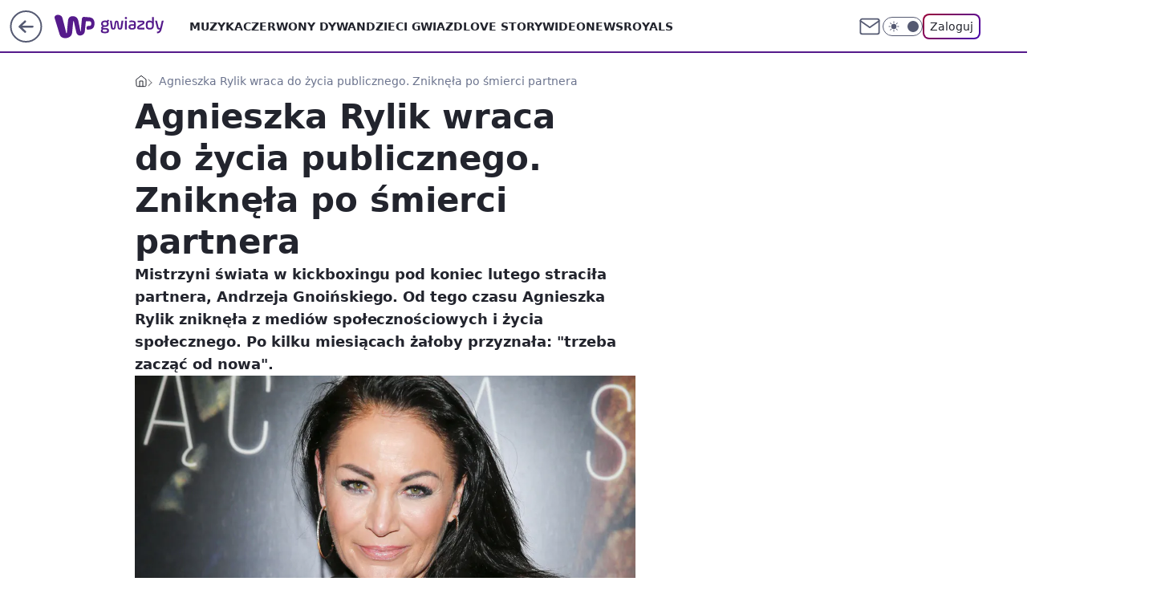

--- FILE ---
content_type: application/javascript
request_url: https://rek.www.wp.pl/gaf.js?rv=2&sn=gwiazdy&pvid=5f9157ae1708b6d0eb50&rekids=234609&phtml=gwiazdy.wp.pl%2Fagnieszka-rylik-wraca-do-zycia-publicznego-zniknela-po-smierci-partnera-6777604148345504a&abtest=adtech%7CPRGM-1047%7CA%3Badtech%7CPU-335%7CA%3Badtech%7CPRG-3468%7CB%3Badtech%7CPRGM-1036%7CD%3Badtech%7CFP-76%7CA%3Badtech%7CPRGM-1356%7CA%3Badtech%7CPRGM-1419%7CB%3Badtech%7CPRGM-1589%7CA%3Badtech%7CPRGM-1576%7CA%3Badtech%7CPRGM-1443%7CA%3Badtech%7CPRGM-1587%7CD%3Badtech%7CPRGM-1615%7CA%3Badtech%7CPRGM-1215%7CC&PWA_adbd=0&darkmode=0&highLayout=0&layout=wide&navType=navigate&cdl=0&ctype=article&ciab=IAB1-2%2CIAB-v3-432&cid=6777604148345504&csystem=ncr&cdate=2022-06-08&REKtagi=agnieszka_rylik%3Bzaloba&vw=1280&vh=720&p1=0&spin=bei73hww&bcv=2
body_size: 4782
content:
bei73hww({"spin":"bei73hww","bunch":234609,"context":{"dsa":false,"minor":false,"bidRequestId":"8a3a47b1-d6f6-4076-a130-e54dace7aa94","maConfig":{"timestamp":"2026-01-22T08:31:40.447Z"},"dfpConfig":{"timestamp":"2026-01-22T09:12:27.502Z"},"sda":[],"targeting":{"client":{},"server":{},"query":{"PWA_adbd":"0","REKtagi":"agnieszka_rylik;zaloba","abtest":"adtech|PRGM-1047|A;adtech|PU-335|A;adtech|PRG-3468|B;adtech|PRGM-1036|D;adtech|FP-76|A;adtech|PRGM-1356|A;adtech|PRGM-1419|B;adtech|PRGM-1589|A;adtech|PRGM-1576|A;adtech|PRGM-1443|A;adtech|PRGM-1587|D;adtech|PRGM-1615|A;adtech|PRGM-1215|C","bcv":"2","cdate":"2022-06-08","cdl":"0","ciab":"IAB1-2,IAB-v3-432","cid":"6777604148345504","csystem":"ncr","ctype":"article","darkmode":"0","highLayout":"0","layout":"wide","navType":"navigate","p1":"0","phtml":"gwiazdy.wp.pl/agnieszka-rylik-wraca-do-zycia-publicznego-zniknela-po-smierci-partnera-6777604148345504a","pvid":"5f9157ae1708b6d0eb50","rekids":"234609","rv":"2","sn":"gwiazdy","spin":"bei73hww","vh":"720","vw":"1280"}},"directOnly":0,"geo":{"country":"840","region":"","city":""},"statid":"","mlId":"","rshsd":"19","isRobot":false,"curr":{"EUR":4.2271,"USD":3.6118,"CHF":4.5553,"GBP":4.8434},"rv":"2","status":{"advf":2,"ma":2,"ma_ads-bidder":2,"ma_cpv-bidder":2,"ma_high-cpm-bidder":2}},"slots":{"10":{"delivered":"","campaign":null,"dfpConfig":null},"11":{"delivered":"1","campaign":null,"dfpConfig":{"placement":"/89844762/Desktop_Gwiazdy.wp.pl_x11_art","roshash":"BEMP","ceil":100,"sizes":[[336,280],[640,280],[300,250]],"namedSizes":["fluid"],"div":"div-gpt-ad-x11-art","targeting":{"DFPHASH":"ADLO","emptygaf":"0"},"gfp":"BEMP"}},"12":{"delivered":"1","campaign":null,"dfpConfig":{"placement":"/89844762/Desktop_Gwiazdy.wp.pl_x12_art","roshash":"BEMP","ceil":100,"sizes":[[336,280],[640,280],[300,250]],"namedSizes":["fluid"],"div":"div-gpt-ad-x12-art","targeting":{"DFPHASH":"ADLO","emptygaf":"0"},"gfp":"BEMP"}},"13":{"delivered":"1","campaign":null,"dfpConfig":{"placement":"/89844762/Desktop_Gwiazdy.wp.pl_x13_art","roshash":"BEMP","ceil":100,"sizes":[[336,280],[640,280],[300,250]],"namedSizes":["fluid"],"div":"div-gpt-ad-x13-art","targeting":{"DFPHASH":"ADLO","emptygaf":"0"},"gfp":"BEMP"}},"14":{"delivered":"1","campaign":null,"dfpConfig":{"placement":"/89844762/Desktop_Gwiazdy.wp.pl_x14_art","roshash":"BEMP","ceil":100,"sizes":[[336,280],[640,280],[300,250]],"namedSizes":["fluid"],"div":"div-gpt-ad-x14-art","targeting":{"DFPHASH":"ADLO","emptygaf":"0"},"gfp":"BEMP"}},"15":{"delivered":"1","campaign":null,"dfpConfig":{"placement":"/89844762/Desktop_Gwiazdy.wp.pl_x15","roshash":"BEMP","ceil":100,"sizes":[[728,90],[970,300],[950,90],[980,120],[980,90],[970,150],[970,90],[970,250],[930,180],[950,200],[750,100],[970,66],[750,200],[960,90],[970,100],[750,300],[970,200],[950,300]],"namedSizes":["fluid"],"div":"div-gpt-ad-x15","targeting":{"DFPHASH":"ADLO","emptygaf":"0"},"gfp":"BEMP"}},"16":{"delivered":"1","campaign":null,"dfpConfig":{"placement":"/89844762/Desktop_Gwiazdy.wp.pl_x16","roshash":"BEMP","ceil":100,"sizes":[[728,90],[970,300],[950,90],[980,120],[980,90],[970,150],[970,90],[970,250],[930,180],[950,200],[750,100],[970,66],[750,200],[960,90],[970,100],[750,300],[970,200],[950,300]],"namedSizes":["fluid"],"div":"div-gpt-ad-x16","targeting":{"DFPHASH":"ADLO","emptygaf":"0"},"gfp":"BEMP"}},"17":{"delivered":"1","campaign":null,"dfpConfig":{"placement":"/89844762/Desktop_Gwiazdy.wp.pl_x17","roshash":"BEMP","ceil":100,"sizes":[[728,90],[970,300],[950,90],[980,120],[980,90],[970,150],[970,90],[970,250],[930,180],[950,200],[750,100],[970,66],[750,200],[960,90],[970,100],[750,300],[970,200],[950,300]],"namedSizes":["fluid"],"div":"div-gpt-ad-x17","targeting":{"DFPHASH":"ADLO","emptygaf":"0"},"gfp":"BEMP"}},"18":{"delivered":"1","campaign":null,"dfpConfig":{"placement":"/89844762/Desktop_Gwiazdy.wp.pl_x18","roshash":"BEMP","ceil":100,"sizes":[[728,90],[970,300],[950,90],[980,120],[980,90],[970,150],[970,90],[970,250],[930,180],[950,200],[750,100],[970,66],[750,200],[960,90],[970,100],[750,300],[970,200],[950,300]],"namedSizes":["fluid"],"div":"div-gpt-ad-x18","targeting":{"DFPHASH":"ADLO","emptygaf":"0"},"gfp":"BEMP"}},"19":{"delivered":"1","campaign":null,"dfpConfig":{"placement":"/89844762/Desktop_Gwiazdy.wp.pl_x19","roshash":"BEMP","ceil":100,"sizes":[[728,90],[970,300],[950,90],[980,120],[980,90],[970,150],[970,90],[970,250],[930,180],[950,200],[750,100],[970,66],[750,200],[960,90],[970,100],[750,300],[970,200],[950,300]],"namedSizes":["fluid"],"div":"div-gpt-ad-x19","targeting":{"DFPHASH":"ADLO","emptygaf":"0"},"gfp":"BEMP"}},"2":{"delivered":"1","campaign":{"id":"188177","capping":"PWAck=27120606\u0026PWAclt=1","adm":{"bunch":"234609","creations":[{"cbConfig":{"blur":false,"bottomBar":false,"fullPage":false,"message":"Przekierowanie za {{time}} sekund{{y}}","timeout":15000},"height":870,"pixels":["//ad.doubleclick.net/ddm/trackimp/N9439.2133700WP/B34863457.437610901;dc_trk_aid=630899567;dc_trk_cid=248542827;ord=1769106104;dc_lat=;dc_rdid=;tag_for_child_directed_treatment=;tfua=;gdpr=${GDPR};gdpr_consent=${GDPR_CONSENT_755};ltd=${LIMITED_ADS};dc_tdv=1?"],"scalable":"1","showLabel":false,"src":"https://mamc.wpcdn.pl/188177/1767964459433/1920x870.jpg","trackers":{"click":[""],"cview":["//ma.wp.pl/ma.gif?clid=a34bb419bc1345d54896e03c36043d43\u0026SN=gwiazdy\u0026pvid=5f9157ae1708b6d0eb50\u0026action=cvimp\u0026pg=gwiazdy.wp.pl\u0026par=userID%3D__UNKNOWN_TELL_US__%26rekid%3D234609%26pricingModel%3Dk1I9ZMByOn0pVwsctTU7omreexrlsr-2qn_wIbXTS1U%26pvid%3D5f9157ae1708b6d0eb50%26bidTimestamp%3D1769106104%26hBidPrice%3DBEHMPSV%26cur%3DPLN%26test%3D0%26partnerID%3D%26bidderID%3D11%26utility%3Djprn1ItqWg0eLrCyNTST0OLn-OcYxFbkJLskUYVUwPYif9woUVy3C4DbkmANdFr6%26bidReqID%3D8a3a47b1-d6f6-4076-a130-e54dace7aa94%26publisherID%3D308%26tpID%3D1402225%26iabSiteCategories%3D%26platform%3D8%26ssp%3Dwp.pl%26ip%3D--pCksqITrmlNf9qrE_d7TZtHIWGm9jaRsMVsrK-nxU%26billing%3Dcpv%26source%3DTG%26conversionValue%3D0%26inver%3D2%26targetDomain%3Dwkruk.pl%26workfID%3D188177%26emission%3D3043755%26is_robot%3D0%26isDev%3Dfalse%26domain%3Dgwiazdy.wp.pl%26slotSizeWxH%3D1920x870%26creationID%3D1469491%26client_id%3D48831%26iabPageCategories%3D%26ttl%3D1769192504%26is_adblock%3D0%26sn%3Dgwiazdy%26medium%3Ddisplay%26device%3DPERSONAL_COMPUTER%26slotID%3D002%26seatID%3Da34bb419bc1345d54896e03c36043d43%26org_id%3D25%26order%3D265726%26geo%3D840%253B%253B%26hBudgetRate%3DBEHMPSV%26seatFee%3D1rsrgXxPJXfWamGphIP1cRCp8Z0XvU5zM9FaSEed1J8%26editedTimestamp%3D1767965028%26contentID%3D6777604148345504"],"impression":["//ma.wp.pl/ma.gif?clid=a34bb419bc1345d54896e03c36043d43\u0026SN=gwiazdy\u0026pvid=5f9157ae1708b6d0eb50\u0026action=delivery\u0026pg=gwiazdy.wp.pl\u0026par=source%3DTG%26conversionValue%3D0%26inver%3D2%26targetDomain%3Dwkruk.pl%26workfID%3D188177%26emission%3D3043755%26is_robot%3D0%26isDev%3Dfalse%26domain%3Dgwiazdy.wp.pl%26slotSizeWxH%3D1920x870%26creationID%3D1469491%26client_id%3D48831%26iabPageCategories%3D%26ttl%3D1769192504%26is_adblock%3D0%26sn%3Dgwiazdy%26medium%3Ddisplay%26device%3DPERSONAL_COMPUTER%26slotID%3D002%26seatID%3Da34bb419bc1345d54896e03c36043d43%26org_id%3D25%26order%3D265726%26geo%3D840%253B%253B%26hBudgetRate%3DBEHMPSV%26seatFee%3D1rsrgXxPJXfWamGphIP1cRCp8Z0XvU5zM9FaSEed1J8%26editedTimestamp%3D1767965028%26contentID%3D6777604148345504%26userID%3D__UNKNOWN_TELL_US__%26rekid%3D234609%26pricingModel%3Dk1I9ZMByOn0pVwsctTU7omreexrlsr-2qn_wIbXTS1U%26pvid%3D5f9157ae1708b6d0eb50%26bidTimestamp%3D1769106104%26hBidPrice%3DBEHMPSV%26cur%3DPLN%26test%3D0%26partnerID%3D%26bidderID%3D11%26utility%3Djprn1ItqWg0eLrCyNTST0OLn-OcYxFbkJLskUYVUwPYif9woUVy3C4DbkmANdFr6%26bidReqID%3D8a3a47b1-d6f6-4076-a130-e54dace7aa94%26publisherID%3D308%26tpID%3D1402225%26iabSiteCategories%3D%26platform%3D8%26ssp%3Dwp.pl%26ip%3D--pCksqITrmlNf9qrE_d7TZtHIWGm9jaRsMVsrK-nxU%26billing%3Dcpv"],"view":["//ma.wp.pl/ma.gif?clid=a34bb419bc1345d54896e03c36043d43\u0026SN=gwiazdy\u0026pvid=5f9157ae1708b6d0eb50\u0026action=view\u0026pg=gwiazdy.wp.pl\u0026par=geo%3D840%253B%253B%26hBudgetRate%3DBEHMPSV%26seatFee%3D1rsrgXxPJXfWamGphIP1cRCp8Z0XvU5zM9FaSEed1J8%26editedTimestamp%3D1767965028%26contentID%3D6777604148345504%26userID%3D__UNKNOWN_TELL_US__%26rekid%3D234609%26pricingModel%3Dk1I9ZMByOn0pVwsctTU7omreexrlsr-2qn_wIbXTS1U%26pvid%3D5f9157ae1708b6d0eb50%26bidTimestamp%3D1769106104%26hBidPrice%3DBEHMPSV%26cur%3DPLN%26test%3D0%26partnerID%3D%26bidderID%3D11%26utility%3Djprn1ItqWg0eLrCyNTST0OLn-OcYxFbkJLskUYVUwPYif9woUVy3C4DbkmANdFr6%26bidReqID%3D8a3a47b1-d6f6-4076-a130-e54dace7aa94%26publisherID%3D308%26tpID%3D1402225%26iabSiteCategories%3D%26platform%3D8%26ssp%3Dwp.pl%26ip%3D--pCksqITrmlNf9qrE_d7TZtHIWGm9jaRsMVsrK-nxU%26billing%3Dcpv%26source%3DTG%26conversionValue%3D0%26inver%3D2%26targetDomain%3Dwkruk.pl%26workfID%3D188177%26emission%3D3043755%26is_robot%3D0%26isDev%3Dfalse%26domain%3Dgwiazdy.wp.pl%26slotSizeWxH%3D1920x870%26creationID%3D1469491%26client_id%3D48831%26iabPageCategories%3D%26ttl%3D1769192504%26is_adblock%3D0%26sn%3Dgwiazdy%26medium%3Ddisplay%26device%3DPERSONAL_COMPUTER%26slotID%3D002%26seatID%3Da34bb419bc1345d54896e03c36043d43%26org_id%3D25%26order%3D265726"]},"transparentPlaceholder":false,"type":"image","url":"https://ad.doubleclick.net/ddm/trackclk/N9439.2133700WP/B34863457.437610901;dc_trk_aid=630899567;dc_trk_cid=248542827;dc_lat=;dc_rdid=;tag_for_child_directed_treatment=;tfua=;gdpr=${GDPR};gdpr_consent=${GDPR_CONSENT_755};ltd=${LIMITED_ADS};dc_tdv=1","width":1920}],"redir":"https://ma.wp.pl/redirma?SN=gwiazdy\u0026pvid=5f9157ae1708b6d0eb50\u0026par=isDev%3Dfalse%26rekid%3D234609%26conversionValue%3D0%26slotSizeWxH%3D1920x870%26slotID%3D002%26ssp%3Dwp.pl%26bidderID%3D11%26inver%3D2%26targetDomain%3Dwkruk.pl%26domain%3Dgwiazdy.wp.pl%26creationID%3D1469491%26device%3DPERSONAL_COMPUTER%26pvid%3D5f9157ae1708b6d0eb50%26workfID%3D188177%26is_adblock%3D0%26editedTimestamp%3D1767965028%26contentID%3D6777604148345504%26userID%3D__UNKNOWN_TELL_US__%26hBidPrice%3DBEHMPSV%26billing%3Dcpv%26publisherID%3D308%26is_robot%3D0%26iabPageCategories%3D%26seatFee%3D1rsrgXxPJXfWamGphIP1cRCp8Z0XvU5zM9FaSEed1J8%26utility%3Djprn1ItqWg0eLrCyNTST0OLn-OcYxFbkJLskUYVUwPYif9woUVy3C4DbkmANdFr6%26emission%3D3043755%26ttl%3D1769192504%26medium%3Ddisplay%26order%3D265726%26bidTimestamp%3D1769106104%26partnerID%3D%26bidReqID%3D8a3a47b1-d6f6-4076-a130-e54dace7aa94%26tpID%3D1402225%26iabSiteCategories%3D%26seatID%3Da34bb419bc1345d54896e03c36043d43%26org_id%3D25%26geo%3D840%253B%253B%26pricingModel%3Dk1I9ZMByOn0pVwsctTU7omreexrlsr-2qn_wIbXTS1U%26source%3DTG%26client_id%3D48831%26hBudgetRate%3DBEHMPSV%26cur%3DPLN%26sn%3Dgwiazdy%26ip%3D--pCksqITrmlNf9qrE_d7TZtHIWGm9jaRsMVsrK-nxU%26test%3D0%26platform%3D8\u0026url=","slot":"2"},"creative":{"Id":"1469491","provider":"ma_cpv-bidder","roshash":"DGJM","height":870,"width":1920,"touchpointId":"1402225","source":{"bidder":"cpv-bidder"}},"sellingModel":{"model":"CPM_INT"}},"dfpConfig":{"placement":"/89844762/Desktop_Gwiazdy.wp.pl_x02","roshash":"DGJM","ceil":100,"sizes":[[970,300],[970,600],[750,300],[950,300],[980,600],[1920,870],[1200,600],[750,400],[960,640]],"namedSizes":["fluid"],"div":"div-gpt-ad-x02","targeting":{"DFPHASH":"CFIL","emptygaf":"0"},"gfp":"CKNQ"}},"24":{"delivered":"","campaign":null,"dfpConfig":null},"25":{"delivered":"1","campaign":null,"dfpConfig":{"placement":"/89844762/Desktop_Gwiazdy.wp.pl_x25_art","roshash":"BEMP","ceil":100,"sizes":[[336,280],[640,280],[300,250]],"namedSizes":["fluid"],"div":"div-gpt-ad-x25-art","targeting":{"DFPHASH":"ADLO","emptygaf":"0"},"gfp":"BEMP"}},"27":{"delivered":"1","campaign":null,"dfpConfig":{"placement":"/89844762/Desktop_Gwiazdy.wp.pl_x27_art","roshash":"BEMP","ceil":100,"sizes":[[160,600]],"namedSizes":["fluid"],"div":"div-gpt-ad-x27-art","targeting":{"DFPHASH":"ADLO","emptygaf":"0"},"gfp":"BEMP"}},"28":{"delivered":"","campaign":null,"dfpConfig":null},"29":{"delivered":"","campaign":null,"dfpConfig":null},"3":{"delivered":"1","campaign":null,"dfpConfig":{"placement":"/89844762/Desktop_Gwiazdy.wp.pl_x03_art","roshash":"BEMP","ceil":100,"sizes":[[728,90],[970,300],[950,90],[980,120],[980,90],[970,150],[970,90],[970,250],[930,180],[950,200],[750,100],[970,66],[750,200],[960,90],[970,100],[750,300],[970,200],[950,300]],"namedSizes":["fluid"],"div":"div-gpt-ad-x03-art","targeting":{"DFPHASH":"ADLO","emptygaf":"0"},"gfp":"BEMP"}},"32":{"delivered":"1","campaign":null,"dfpConfig":{"placement":"/89844762/Desktop_Gwiazdy.wp.pl_x32_art","roshash":"BEMP","ceil":100,"sizes":[[336,280],[640,280],[300,250]],"namedSizes":["fluid"],"div":"div-gpt-ad-x32-art","targeting":{"DFPHASH":"ADLO","emptygaf":"0"},"gfp":"BEMP"}},"33":{"delivered":"1","campaign":null,"dfpConfig":{"placement":"/89844762/Desktop_Gwiazdy.wp.pl_x33_art","roshash":"BEMP","ceil":100,"sizes":[[336,280],[640,280],[300,250]],"namedSizes":["fluid"],"div":"div-gpt-ad-x33-art","targeting":{"DFPHASH":"ADLO","emptygaf":"0"},"gfp":"BEMP"}},"34":{"delivered":"1","campaign":null,"dfpConfig":{"placement":"/89844762/Desktop_Gwiazdy.wp.pl_x34_art","roshash":"BEMP","ceil":100,"sizes":[[300,250]],"namedSizes":["fluid"],"div":"div-gpt-ad-x34-art","targeting":{"DFPHASH":"ADLO","emptygaf":"0"},"gfp":"BEMP"}},"35":{"lazy":1,"delivered":"1","campaign":{"id":"188982","capping":"PWAck=27120769\u0026PWAclt=720","adm":{"bunch":"234609","creations":[{"mod":"surveyNative","modConfig":{"accentColorAsPrimary":false,"border":"1px solid grey","footnote":"Wyniki ankiet pomagają nam ulepszać nasze produkty i produkty naszych Zaufanych Partnerów. Administratorem danych jest Wirtualna Polska Media S.A. Szczegółowe informacje na temat przetwarzania danych osobowych opisane są w \u003ca target=\"_blank\" href=\"https://holding.wp.pl/poufnosc\"\u003epolityce prywatności\u003c/a\u003e.","insideSlot":true,"maxWidth":300,"pages":[{"accentColorAsPrimary":false,"questions":[{"answers":[{"answerID":"yes","isOpen":false,"text":"tak"},{"answerID":"no","isOpen":false,"text":"nie"},{"answerID":"dontKnow","isOpen":false,"text":"nie wiem"}],"answersHorizontal":false,"confirmation":false,"questionID":"didYouSeeMailAd","required":true,"text":"Czy widziałeś(-aś) ostatnio reklamę Poczty WP?","type":"radio"}],"topImage":"https://pocztanh.wpcdn.pl/pocztanh/login/7.30.0/svg/wp/poczta-logo.svg"}],"popup":{"blendVisible":false,"position":"br"},"summary":[{"key":"Title","value":"Dziękujemy za odpowiedź!"},{"key":"Paragraph","value":"Twoja opinia jest dla nas ważna."}]},"showLabel":true,"trackers":{"click":[""],"cview":["//ma.wp.pl/ma.gif?clid=0d75fec0bdabe60e0af571ed047f75a2\u0026SN=gwiazdy\u0026pvid=5f9157ae1708b6d0eb50\u0026action=cvimp\u0026pg=gwiazdy.wp.pl\u0026par=utility%3DVGZVKURfmy5STHhnG6Gt5JcQ3mFSEXOQEJ13eo817FQyLzC097GWBUdkMyZR24l7%26publisherID%3D308%26domain%3Dgwiazdy.wp.pl%26slotSizeWxH%3D-1x-1%26tpID%3D1405936%26org_id%3D25%26is_robot%3D0%26geo%3D840%253B%253B%26medium%3Ddisplay%26conversionValue%3D0%26bidReqID%3D8a3a47b1-d6f6-4076-a130-e54dace7aa94%26slotID%3D035%26creationID%3D1477210%26targetDomain%3Dwp.pl%26seatFee%3Dfj7qadNGG-Vv6oxZn30HY0iXqh3iZvKRU6OAW6FrqkA%26emission%3D3046324%26platform%3D8%26pricingModel%3Dn1Sy78MKIvGl3ATNlpEgZ4yQKcoXoVBdL8lkp043OTY%26partnerID%3D%26isDev%3Dfalse%26contentID%3D6777604148345504%26ssp%3Dwp.pl%26device%3DPERSONAL_COMPUTER%26userID%3D__UNKNOWN_TELL_US__%26rekid%3D234609%26workfID%3D188982%26billing%3Dcpv%26client_id%3D38851%26iabPageCategories%3D%26ip%3D_40OAwyfR2fV739ETJoll9sCqMBt720DqT1_bE5Rc4U%26iabSiteCategories%3D%26is_adblock%3D0%26hBudgetRate%3DBEHKNQT%26bidderID%3D11%26cur%3DPLN%26order%3D202648%26ttl%3D1769192504%26pvid%3D5f9157ae1708b6d0eb50%26sn%3Dgwiazdy%26inver%3D2%26test%3D0%26source%3DTG%26editedTimestamp%3D1769007383%26bidTimestamp%3D1769106104%26hBidPrice%3DBEHKNQT%26seatID%3D0d75fec0bdabe60e0af571ed047f75a2"],"impression":["//ma.wp.pl/ma.gif?clid=0d75fec0bdabe60e0af571ed047f75a2\u0026SN=gwiazdy\u0026pvid=5f9157ae1708b6d0eb50\u0026action=delivery\u0026pg=gwiazdy.wp.pl\u0026par=conversionValue%3D0%26bidReqID%3D8a3a47b1-d6f6-4076-a130-e54dace7aa94%26slotID%3D035%26creationID%3D1477210%26targetDomain%3Dwp.pl%26seatFee%3Dfj7qadNGG-Vv6oxZn30HY0iXqh3iZvKRU6OAW6FrqkA%26emission%3D3046324%26platform%3D8%26pricingModel%3Dn1Sy78MKIvGl3ATNlpEgZ4yQKcoXoVBdL8lkp043OTY%26partnerID%3D%26isDev%3Dfalse%26contentID%3D6777604148345504%26ssp%3Dwp.pl%26device%3DPERSONAL_COMPUTER%26userID%3D__UNKNOWN_TELL_US__%26rekid%3D234609%26workfID%3D188982%26billing%3Dcpv%26client_id%3D38851%26iabPageCategories%3D%26ip%3D_40OAwyfR2fV739ETJoll9sCqMBt720DqT1_bE5Rc4U%26iabSiteCategories%3D%26is_adblock%3D0%26hBudgetRate%3DBEHKNQT%26bidderID%3D11%26cur%3DPLN%26order%3D202648%26ttl%3D1769192504%26pvid%3D5f9157ae1708b6d0eb50%26sn%3Dgwiazdy%26inver%3D2%26test%3D0%26source%3DTG%26editedTimestamp%3D1769007383%26bidTimestamp%3D1769106104%26hBidPrice%3DBEHKNQT%26seatID%3D0d75fec0bdabe60e0af571ed047f75a2%26utility%3DVGZVKURfmy5STHhnG6Gt5JcQ3mFSEXOQEJ13eo817FQyLzC097GWBUdkMyZR24l7%26publisherID%3D308%26domain%3Dgwiazdy.wp.pl%26slotSizeWxH%3D-1x-1%26tpID%3D1405936%26org_id%3D25%26is_robot%3D0%26geo%3D840%253B%253B%26medium%3Ddisplay"],"view":["//ma.wp.pl/ma.gif?clid=0d75fec0bdabe60e0af571ed047f75a2\u0026SN=gwiazdy\u0026pvid=5f9157ae1708b6d0eb50\u0026action=view\u0026pg=gwiazdy.wp.pl\u0026par=sn%3Dgwiazdy%26inver%3D2%26test%3D0%26source%3DTG%26editedTimestamp%3D1769007383%26bidTimestamp%3D1769106104%26hBidPrice%3DBEHKNQT%26seatID%3D0d75fec0bdabe60e0af571ed047f75a2%26utility%3DVGZVKURfmy5STHhnG6Gt5JcQ3mFSEXOQEJ13eo817FQyLzC097GWBUdkMyZR24l7%26publisherID%3D308%26domain%3Dgwiazdy.wp.pl%26slotSizeWxH%3D-1x-1%26tpID%3D1405936%26org_id%3D25%26is_robot%3D0%26geo%3D840%253B%253B%26medium%3Ddisplay%26conversionValue%3D0%26bidReqID%3D8a3a47b1-d6f6-4076-a130-e54dace7aa94%26slotID%3D035%26creationID%3D1477210%26targetDomain%3Dwp.pl%26seatFee%3Dfj7qadNGG-Vv6oxZn30HY0iXqh3iZvKRU6OAW6FrqkA%26emission%3D3046324%26platform%3D8%26pricingModel%3Dn1Sy78MKIvGl3ATNlpEgZ4yQKcoXoVBdL8lkp043OTY%26partnerID%3D%26isDev%3Dfalse%26contentID%3D6777604148345504%26ssp%3Dwp.pl%26device%3DPERSONAL_COMPUTER%26userID%3D__UNKNOWN_TELL_US__%26rekid%3D234609%26workfID%3D188982%26billing%3Dcpv%26client_id%3D38851%26iabPageCategories%3D%26ip%3D_40OAwyfR2fV739ETJoll9sCqMBt720DqT1_bE5Rc4U%26iabSiteCategories%3D%26is_adblock%3D0%26hBudgetRate%3DBEHKNQT%26bidderID%3D11%26cur%3DPLN%26order%3D202648%26ttl%3D1769192504%26pvid%3D5f9157ae1708b6d0eb50"]},"type":"mod"}],"redir":"https://ma.wp.pl/redirma?SN=gwiazdy\u0026pvid=5f9157ae1708b6d0eb50\u0026par=org_id%3D25%26is_robot%3D0%26seatFee%3Dfj7qadNGG-Vv6oxZn30HY0iXqh3iZvKRU6OAW6FrqkA%26userID%3D__UNKNOWN_TELL_US__%26ttl%3D1769192504%26inver%3D2%26source%3DTG%26pricingModel%3Dn1Sy78MKIvGl3ATNlpEgZ4yQKcoXoVBdL8lkp043OTY%26ssp%3Dwp.pl%26sn%3Dgwiazdy%26is_adblock%3D0%26emission%3D3046324%26isDev%3Dfalse%26device%3DPERSONAL_COMPUTER%26rekid%3D234609%26iabSiteCategories%3D%26order%3D202648%26bidTimestamp%3D1769106104%26geo%3D840%253B%253B%26bidReqID%3D8a3a47b1-d6f6-4076-a130-e54dace7aa94%26creationID%3D1477210%26platform%3D8%26workfID%3D188982%26client_id%3D38851%26cur%3DPLN%26pvid%3D5f9157ae1708b6d0eb50%26targetDomain%3Dwp.pl%26test%3D0%26editedTimestamp%3D1769007383%26hBidPrice%3DBEHKNQT%26domain%3Dgwiazdy.wp.pl%26billing%3Dcpv%26slotSizeWxH%3D-1x-1%26tpID%3D1405936%26bidderID%3D11%26medium%3Ddisplay%26partnerID%3D%26contentID%3D6777604148345504%26publisherID%3D308%26iabPageCategories%3D%26ip%3D_40OAwyfR2fV739ETJoll9sCqMBt720DqT1_bE5Rc4U%26hBudgetRate%3DBEHKNQT%26conversionValue%3D0%26slotID%3D035%26seatID%3D0d75fec0bdabe60e0af571ed047f75a2%26utility%3DVGZVKURfmy5STHhnG6Gt5JcQ3mFSEXOQEJ13eo817FQyLzC097GWBUdkMyZR24l7\u0026url=","slot":"35"},"creative":{"Id":"1477210","provider":"ma_cpv-bidder","roshash":"BEHK","height":-1,"width":-1,"touchpointId":"1405936","source":{"bidder":"cpv-bidder"}},"sellingModel":{"model":"CPV_INT"}},"dfpConfig":{"placement":"/89844762/Desktop_Gwiazdy.wp.pl_x35_art","roshash":"BEMP","ceil":100,"sizes":[[300,600],[300,250]],"namedSizes":["fluid"],"div":"div-gpt-ad-x35-art","targeting":{"DFPHASH":"ADLO","emptygaf":"0"},"gfp":"BEMP"}},"36":{"delivered":"1","campaign":null,"dfpConfig":{"placement":"/89844762/Desktop_Gwiazdy.wp.pl_x36_art","roshash":"BEMP","ceil":100,"sizes":[[300,600],[300,250]],"namedSizes":["fluid"],"div":"div-gpt-ad-x36-art","targeting":{"DFPHASH":"ADLO","emptygaf":"0"},"gfp":"BEMP"}},"37":{"delivered":"1","campaign":null,"dfpConfig":{"placement":"/89844762/Desktop_Gwiazdy.wp.pl_x37_art","roshash":"BEMP","ceil":100,"sizes":[[300,600],[300,250]],"namedSizes":["fluid"],"div":"div-gpt-ad-x37-art","targeting":{"DFPHASH":"ADLO","emptygaf":"0"},"gfp":"BEMP"}},"40":{"delivered":"1","campaign":null,"dfpConfig":{"placement":"/89844762/Desktop_Gwiazdy.wp.pl_x40","roshash":"BEMP","ceil":100,"sizes":[[300,250]],"namedSizes":["fluid"],"div":"div-gpt-ad-x40","targeting":{"DFPHASH":"ADLO","emptygaf":"0"},"gfp":"BEMP"}},"5":{"delivered":"1","campaign":null,"dfpConfig":{"placement":"/89844762/Desktop_Gwiazdy.wp.pl_x05_art","roshash":"BEMP","ceil":100,"sizes":[[336,280],[640,280],[300,250]],"namedSizes":["fluid"],"div":"div-gpt-ad-x05-art","targeting":{"DFPHASH":"ADLO","emptygaf":"0"},"gfp":"BEMP"}},"50":{"delivered":"1","campaign":null,"dfpConfig":{"placement":"/89844762/Desktop_Gwiazdy.wp.pl_x50_art","roshash":"BEMP","ceil":100,"sizes":[[728,90],[970,300],[950,90],[980,120],[980,90],[970,150],[970,90],[970,250],[930,180],[950,200],[750,100],[970,66],[750,200],[960,90],[970,100],[750,300],[970,200],[950,300]],"namedSizes":["fluid"],"div":"div-gpt-ad-x50-art","targeting":{"DFPHASH":"ADLO","emptygaf":"0"},"gfp":"BEMP"}},"52":{"delivered":"1","campaign":null,"dfpConfig":{"placement":"/89844762/Desktop_Gwiazdy.wp.pl_x52_art","roshash":"BEMP","ceil":100,"sizes":[[300,250]],"namedSizes":["fluid"],"div":"div-gpt-ad-x52-art","targeting":{"DFPHASH":"ADLO","emptygaf":"0"},"gfp":"BEMP"}},"529":{"delivered":"1","campaign":null,"dfpConfig":{"placement":"/89844762/Desktop_Gwiazdy.wp.pl_x529","roshash":"BEMP","ceil":100,"sizes":[[300,250]],"namedSizes":["fluid"],"div":"div-gpt-ad-x529","targeting":{"DFPHASH":"ADLO","emptygaf":"0"},"gfp":"BEMP"}},"53":{"delivered":"1","campaign":null,"dfpConfig":{"placement":"/89844762/Desktop_Gwiazdy.wp.pl_x53","roshash":"BEMP","ceil":100,"sizes":[[728,90],[970,300],[950,90],[980,120],[980,90],[970,150],[970,600],[970,90],[970,250],[930,180],[950,200],[750,100],[970,66],[750,200],[960,90],[970,100],[750,300],[970,200],[940,600]],"namedSizes":["fluid"],"div":"div-gpt-ad-x53","targeting":{"DFPHASH":"ADLO","emptygaf":"0"},"gfp":"BEMP"}},"531":{"delivered":"1","campaign":null,"dfpConfig":{"placement":"/89844762/Desktop_Gwiazdy.wp.pl_x531","roshash":"BEMP","ceil":100,"sizes":[[300,250]],"namedSizes":["fluid"],"div":"div-gpt-ad-x531","targeting":{"DFPHASH":"ADLO","emptygaf":"0"},"gfp":"BEMP"}},"541":{"delivered":"","campaign":null,"dfpConfig":null},"59":{"delivered":"1","campaign":null,"dfpConfig":{"placement":"/89844762/Desktop_Gwiazdy.wp.pl_x59_art","roshash":"BEMP","ceil":100,"sizes":[[300,600],[300,250]],"namedSizes":["fluid"],"div":"div-gpt-ad-x59-art","targeting":{"DFPHASH":"ADLO","emptygaf":"0"},"gfp":"BEMP"}},"6":{"delivered":"","campaign":null,"dfpConfig":null},"61":{"delivered":"1","campaign":null,"dfpConfig":{"placement":"/89844762/Desktop_Gwiazdy.wp.pl_x61_art","roshash":"BEMP","ceil":100,"sizes":[[336,280],[640,280],[300,250]],"namedSizes":["fluid"],"div":"div-gpt-ad-x61-art","targeting":{"DFPHASH":"ADLO","emptygaf":"0"},"gfp":"BEMP"}},"62":{"delivered":"","campaign":null,"dfpConfig":null},"67":{"delivered":"1","campaign":null,"dfpConfig":{"placement":"/89844762/Desktop_Gwiazdy.wp.pl_x67_art","roshash":"BEKN","ceil":100,"sizes":[[300,50]],"namedSizes":["fluid"],"div":"div-gpt-ad-x67-art","targeting":{"DFPHASH":"ADJM","emptygaf":"0"},"gfp":"BEKN"}},"7":{"delivered":"","campaign":null,"dfpConfig":null},"70":{"delivered":"1","campaign":null,"dfpConfig":{"placement":"/89844762/Desktop_Gwiazdy.wp.pl_x70_art","roshash":"BEMP","ceil":100,"sizes":[[728,90],[970,300],[950,90],[980,120],[980,90],[970,150],[970,90],[970,250],[930,180],[950,200],[750,100],[970,66],[750,200],[960,90],[970,100],[750,300],[970,200],[950,300]],"namedSizes":["fluid"],"div":"div-gpt-ad-x70-art","targeting":{"DFPHASH":"ADLO","emptygaf":"0"},"gfp":"BEMP"}},"716":{"delivered":"","campaign":null,"dfpConfig":null},"717":{"delivered":"","campaign":null,"dfpConfig":null},"72":{"delivered":"1","campaign":null,"dfpConfig":{"placement":"/89844762/Desktop_Gwiazdy.wp.pl_x72_art","roshash":"BEMP","ceil":100,"sizes":[[300,250]],"namedSizes":["fluid"],"div":"div-gpt-ad-x72-art","targeting":{"DFPHASH":"ADLO","emptygaf":"0"},"gfp":"BEMP"}},"79":{"delivered":"1","campaign":null,"dfpConfig":{"placement":"/89844762/Desktop_Gwiazdy.wp.pl_x79_art","roshash":"BEMP","ceil":100,"sizes":[[300,600],[300,250]],"namedSizes":["fluid"],"div":"div-gpt-ad-x79-art","targeting":{"DFPHASH":"ADLO","emptygaf":"0"},"gfp":"BEMP"}},"8":{"delivered":"","campaign":null,"dfpConfig":null},"80":{"delivered":"1","campaign":null,"dfpConfig":{"placement":"/89844762/Desktop_Gwiazdy.wp.pl_x80_art","roshash":"BEMP","ceil":100,"sizes":[[1,1]],"namedSizes":["fluid"],"div":"div-gpt-ad-x80-art","isNative":1,"targeting":{"DFPHASH":"ADLO","emptygaf":"0"},"gfp":"BEMP"}},"800":{"delivered":"","campaign":null,"dfpConfig":null},"81":{"delivered":"1","campaign":null,"dfpConfig":{"placement":"/89844762/Desktop_Gwiazdy.wp.pl_x81_art","roshash":"BEMP","ceil":100,"sizes":[[1,1]],"namedSizes":["fluid"],"div":"div-gpt-ad-x81-art","isNative":1,"targeting":{"DFPHASH":"ADLO","emptygaf":"0"},"gfp":"BEMP"}},"810":{"delivered":"","campaign":null,"dfpConfig":null},"811":{"delivered":"","campaign":null,"dfpConfig":null},"812":{"delivered":"","campaign":null,"dfpConfig":null},"813":{"delivered":"","campaign":null,"dfpConfig":null},"814":{"delivered":"","campaign":null,"dfpConfig":null},"815":{"delivered":"","campaign":null,"dfpConfig":null},"816":{"delivered":"","campaign":null,"dfpConfig":null},"817":{"delivered":"","campaign":null,"dfpConfig":null},"82":{"delivered":"","campaign":null,"dfpConfig":null},"83":{"delivered":"","campaign":null,"dfpConfig":null},"840":{"delivered":"","campaign":null,"dfpConfig":null},"841":{"delivered":"","campaign":null,"dfpConfig":null},"842":{"delivered":"","campaign":null,"dfpConfig":null},"843":{"delivered":"","campaign":null,"dfpConfig":null},"89":{"delivered":"","campaign":null,"dfpConfig":null},"90":{"delivered":"1","campaign":null,"dfpConfig":{"placement":"/89844762/Desktop_Gwiazdy.wp.pl_x90_art","roshash":"BEMP","ceil":100,"sizes":[[728,90],[970,300],[950,90],[980,120],[980,90],[970,150],[970,90],[970,250],[930,180],[950,200],[750,100],[970,66],[750,200],[960,90],[970,100],[750,300],[970,200],[950,300]],"namedSizes":["fluid"],"div":"div-gpt-ad-x90-art","targeting":{"DFPHASH":"ADLO","emptygaf":"0"},"gfp":"BEMP"}},"92":{"delivered":"1","campaign":null,"dfpConfig":{"placement":"/89844762/Desktop_Gwiazdy.wp.pl_x92_art","roshash":"BEMP","ceil":100,"sizes":[[300,250]],"namedSizes":["fluid"],"div":"div-gpt-ad-x92-art","targeting":{"DFPHASH":"ADLO","emptygaf":"0"},"gfp":"BEMP"}},"93":{"delivered":"1","campaign":null,"dfpConfig":{"placement":"/89844762/Desktop_Gwiazdy.wp.pl_x93_art","roshash":"BEMP","ceil":100,"sizes":[[300,600],[300,250]],"namedSizes":["fluid"],"div":"div-gpt-ad-x93-art","targeting":{"DFPHASH":"ADLO","emptygaf":"0"},"gfp":"BEMP"}},"94":{"delivered":"1","campaign":null,"dfpConfig":{"placement":"/89844762/Desktop_Gwiazdy.wp.pl_x94_art","roshash":"BEMP","ceil":100,"sizes":[[300,600],[300,250]],"namedSizes":["fluid"],"div":"div-gpt-ad-x94-art","targeting":{"DFPHASH":"ADLO","emptygaf":"0"},"gfp":"BEMP"}},"95":{"delivered":"1","campaign":null,"dfpConfig":{"placement":"/89844762/Desktop_Gwiazdy.wp.pl_x95_art","roshash":"BEMP","ceil":100,"sizes":[[300,600],[300,250]],"namedSizes":["fluid"],"div":"div-gpt-ad-x95-art","targeting":{"DFPHASH":"ADLO","emptygaf":"0"},"gfp":"BEMP"}},"99":{"delivered":"1","campaign":null,"dfpConfig":{"placement":"/89844762/Desktop_Gwiazdy.wp.pl_x99_art","roshash":"BEMP","ceil":100,"sizes":[[300,600],[300,250]],"namedSizes":["fluid"],"div":"div-gpt-ad-x99-art","targeting":{"DFPHASH":"ADLO","emptygaf":"0"},"gfp":"BEMP"}}},"bdd":{}});